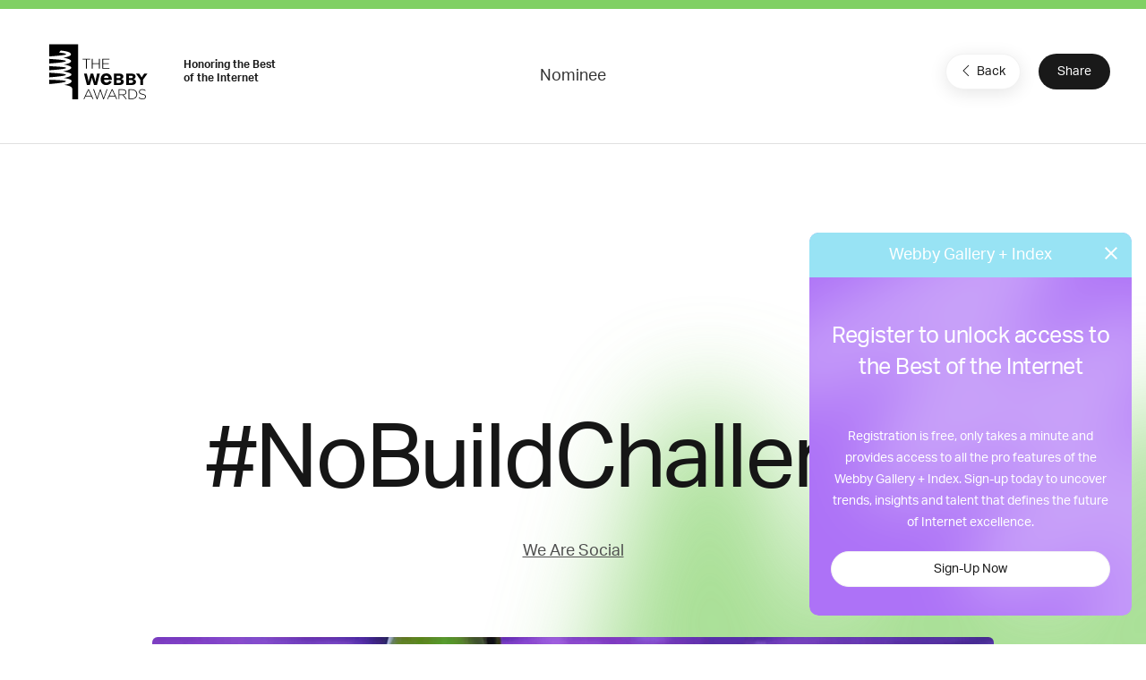

--- FILE ---
content_type: text/html; charset=utf-8
request_url: https://www.google.com/recaptcha/api2/anchor?ar=1&k=6LcC5f8qAAAAAN7E3g2z0N_EoPq3Vri8uXzTmFiO&co=aHR0cHM6Ly93aW5uZXJzLXN0YWdpbmcud2ViYnlhd2FyZHMuY29tOjQ0Mw..&hl=en&v=PoyoqOPhxBO7pBk68S4YbpHZ&size=invisible&anchor-ms=20000&execute-ms=30000&cb=fmg2yenlikkm
body_size: 48782
content:
<!DOCTYPE HTML><html dir="ltr" lang="en"><head><meta http-equiv="Content-Type" content="text/html; charset=UTF-8">
<meta http-equiv="X-UA-Compatible" content="IE=edge">
<title>reCAPTCHA</title>
<style type="text/css">
/* cyrillic-ext */
@font-face {
  font-family: 'Roboto';
  font-style: normal;
  font-weight: 400;
  font-stretch: 100%;
  src: url(//fonts.gstatic.com/s/roboto/v48/KFO7CnqEu92Fr1ME7kSn66aGLdTylUAMa3GUBHMdazTgWw.woff2) format('woff2');
  unicode-range: U+0460-052F, U+1C80-1C8A, U+20B4, U+2DE0-2DFF, U+A640-A69F, U+FE2E-FE2F;
}
/* cyrillic */
@font-face {
  font-family: 'Roboto';
  font-style: normal;
  font-weight: 400;
  font-stretch: 100%;
  src: url(//fonts.gstatic.com/s/roboto/v48/KFO7CnqEu92Fr1ME7kSn66aGLdTylUAMa3iUBHMdazTgWw.woff2) format('woff2');
  unicode-range: U+0301, U+0400-045F, U+0490-0491, U+04B0-04B1, U+2116;
}
/* greek-ext */
@font-face {
  font-family: 'Roboto';
  font-style: normal;
  font-weight: 400;
  font-stretch: 100%;
  src: url(//fonts.gstatic.com/s/roboto/v48/KFO7CnqEu92Fr1ME7kSn66aGLdTylUAMa3CUBHMdazTgWw.woff2) format('woff2');
  unicode-range: U+1F00-1FFF;
}
/* greek */
@font-face {
  font-family: 'Roboto';
  font-style: normal;
  font-weight: 400;
  font-stretch: 100%;
  src: url(//fonts.gstatic.com/s/roboto/v48/KFO7CnqEu92Fr1ME7kSn66aGLdTylUAMa3-UBHMdazTgWw.woff2) format('woff2');
  unicode-range: U+0370-0377, U+037A-037F, U+0384-038A, U+038C, U+038E-03A1, U+03A3-03FF;
}
/* math */
@font-face {
  font-family: 'Roboto';
  font-style: normal;
  font-weight: 400;
  font-stretch: 100%;
  src: url(//fonts.gstatic.com/s/roboto/v48/KFO7CnqEu92Fr1ME7kSn66aGLdTylUAMawCUBHMdazTgWw.woff2) format('woff2');
  unicode-range: U+0302-0303, U+0305, U+0307-0308, U+0310, U+0312, U+0315, U+031A, U+0326-0327, U+032C, U+032F-0330, U+0332-0333, U+0338, U+033A, U+0346, U+034D, U+0391-03A1, U+03A3-03A9, U+03B1-03C9, U+03D1, U+03D5-03D6, U+03F0-03F1, U+03F4-03F5, U+2016-2017, U+2034-2038, U+203C, U+2040, U+2043, U+2047, U+2050, U+2057, U+205F, U+2070-2071, U+2074-208E, U+2090-209C, U+20D0-20DC, U+20E1, U+20E5-20EF, U+2100-2112, U+2114-2115, U+2117-2121, U+2123-214F, U+2190, U+2192, U+2194-21AE, U+21B0-21E5, U+21F1-21F2, U+21F4-2211, U+2213-2214, U+2216-22FF, U+2308-230B, U+2310, U+2319, U+231C-2321, U+2336-237A, U+237C, U+2395, U+239B-23B7, U+23D0, U+23DC-23E1, U+2474-2475, U+25AF, U+25B3, U+25B7, U+25BD, U+25C1, U+25CA, U+25CC, U+25FB, U+266D-266F, U+27C0-27FF, U+2900-2AFF, U+2B0E-2B11, U+2B30-2B4C, U+2BFE, U+3030, U+FF5B, U+FF5D, U+1D400-1D7FF, U+1EE00-1EEFF;
}
/* symbols */
@font-face {
  font-family: 'Roboto';
  font-style: normal;
  font-weight: 400;
  font-stretch: 100%;
  src: url(//fonts.gstatic.com/s/roboto/v48/KFO7CnqEu92Fr1ME7kSn66aGLdTylUAMaxKUBHMdazTgWw.woff2) format('woff2');
  unicode-range: U+0001-000C, U+000E-001F, U+007F-009F, U+20DD-20E0, U+20E2-20E4, U+2150-218F, U+2190, U+2192, U+2194-2199, U+21AF, U+21E6-21F0, U+21F3, U+2218-2219, U+2299, U+22C4-22C6, U+2300-243F, U+2440-244A, U+2460-24FF, U+25A0-27BF, U+2800-28FF, U+2921-2922, U+2981, U+29BF, U+29EB, U+2B00-2BFF, U+4DC0-4DFF, U+FFF9-FFFB, U+10140-1018E, U+10190-1019C, U+101A0, U+101D0-101FD, U+102E0-102FB, U+10E60-10E7E, U+1D2C0-1D2D3, U+1D2E0-1D37F, U+1F000-1F0FF, U+1F100-1F1AD, U+1F1E6-1F1FF, U+1F30D-1F30F, U+1F315, U+1F31C, U+1F31E, U+1F320-1F32C, U+1F336, U+1F378, U+1F37D, U+1F382, U+1F393-1F39F, U+1F3A7-1F3A8, U+1F3AC-1F3AF, U+1F3C2, U+1F3C4-1F3C6, U+1F3CA-1F3CE, U+1F3D4-1F3E0, U+1F3ED, U+1F3F1-1F3F3, U+1F3F5-1F3F7, U+1F408, U+1F415, U+1F41F, U+1F426, U+1F43F, U+1F441-1F442, U+1F444, U+1F446-1F449, U+1F44C-1F44E, U+1F453, U+1F46A, U+1F47D, U+1F4A3, U+1F4B0, U+1F4B3, U+1F4B9, U+1F4BB, U+1F4BF, U+1F4C8-1F4CB, U+1F4D6, U+1F4DA, U+1F4DF, U+1F4E3-1F4E6, U+1F4EA-1F4ED, U+1F4F7, U+1F4F9-1F4FB, U+1F4FD-1F4FE, U+1F503, U+1F507-1F50B, U+1F50D, U+1F512-1F513, U+1F53E-1F54A, U+1F54F-1F5FA, U+1F610, U+1F650-1F67F, U+1F687, U+1F68D, U+1F691, U+1F694, U+1F698, U+1F6AD, U+1F6B2, U+1F6B9-1F6BA, U+1F6BC, U+1F6C6-1F6CF, U+1F6D3-1F6D7, U+1F6E0-1F6EA, U+1F6F0-1F6F3, U+1F6F7-1F6FC, U+1F700-1F7FF, U+1F800-1F80B, U+1F810-1F847, U+1F850-1F859, U+1F860-1F887, U+1F890-1F8AD, U+1F8B0-1F8BB, U+1F8C0-1F8C1, U+1F900-1F90B, U+1F93B, U+1F946, U+1F984, U+1F996, U+1F9E9, U+1FA00-1FA6F, U+1FA70-1FA7C, U+1FA80-1FA89, U+1FA8F-1FAC6, U+1FACE-1FADC, U+1FADF-1FAE9, U+1FAF0-1FAF8, U+1FB00-1FBFF;
}
/* vietnamese */
@font-face {
  font-family: 'Roboto';
  font-style: normal;
  font-weight: 400;
  font-stretch: 100%;
  src: url(//fonts.gstatic.com/s/roboto/v48/KFO7CnqEu92Fr1ME7kSn66aGLdTylUAMa3OUBHMdazTgWw.woff2) format('woff2');
  unicode-range: U+0102-0103, U+0110-0111, U+0128-0129, U+0168-0169, U+01A0-01A1, U+01AF-01B0, U+0300-0301, U+0303-0304, U+0308-0309, U+0323, U+0329, U+1EA0-1EF9, U+20AB;
}
/* latin-ext */
@font-face {
  font-family: 'Roboto';
  font-style: normal;
  font-weight: 400;
  font-stretch: 100%;
  src: url(//fonts.gstatic.com/s/roboto/v48/KFO7CnqEu92Fr1ME7kSn66aGLdTylUAMa3KUBHMdazTgWw.woff2) format('woff2');
  unicode-range: U+0100-02BA, U+02BD-02C5, U+02C7-02CC, U+02CE-02D7, U+02DD-02FF, U+0304, U+0308, U+0329, U+1D00-1DBF, U+1E00-1E9F, U+1EF2-1EFF, U+2020, U+20A0-20AB, U+20AD-20C0, U+2113, U+2C60-2C7F, U+A720-A7FF;
}
/* latin */
@font-face {
  font-family: 'Roboto';
  font-style: normal;
  font-weight: 400;
  font-stretch: 100%;
  src: url(//fonts.gstatic.com/s/roboto/v48/KFO7CnqEu92Fr1ME7kSn66aGLdTylUAMa3yUBHMdazQ.woff2) format('woff2');
  unicode-range: U+0000-00FF, U+0131, U+0152-0153, U+02BB-02BC, U+02C6, U+02DA, U+02DC, U+0304, U+0308, U+0329, U+2000-206F, U+20AC, U+2122, U+2191, U+2193, U+2212, U+2215, U+FEFF, U+FFFD;
}
/* cyrillic-ext */
@font-face {
  font-family: 'Roboto';
  font-style: normal;
  font-weight: 500;
  font-stretch: 100%;
  src: url(//fonts.gstatic.com/s/roboto/v48/KFO7CnqEu92Fr1ME7kSn66aGLdTylUAMa3GUBHMdazTgWw.woff2) format('woff2');
  unicode-range: U+0460-052F, U+1C80-1C8A, U+20B4, U+2DE0-2DFF, U+A640-A69F, U+FE2E-FE2F;
}
/* cyrillic */
@font-face {
  font-family: 'Roboto';
  font-style: normal;
  font-weight: 500;
  font-stretch: 100%;
  src: url(//fonts.gstatic.com/s/roboto/v48/KFO7CnqEu92Fr1ME7kSn66aGLdTylUAMa3iUBHMdazTgWw.woff2) format('woff2');
  unicode-range: U+0301, U+0400-045F, U+0490-0491, U+04B0-04B1, U+2116;
}
/* greek-ext */
@font-face {
  font-family: 'Roboto';
  font-style: normal;
  font-weight: 500;
  font-stretch: 100%;
  src: url(//fonts.gstatic.com/s/roboto/v48/KFO7CnqEu92Fr1ME7kSn66aGLdTylUAMa3CUBHMdazTgWw.woff2) format('woff2');
  unicode-range: U+1F00-1FFF;
}
/* greek */
@font-face {
  font-family: 'Roboto';
  font-style: normal;
  font-weight: 500;
  font-stretch: 100%;
  src: url(//fonts.gstatic.com/s/roboto/v48/KFO7CnqEu92Fr1ME7kSn66aGLdTylUAMa3-UBHMdazTgWw.woff2) format('woff2');
  unicode-range: U+0370-0377, U+037A-037F, U+0384-038A, U+038C, U+038E-03A1, U+03A3-03FF;
}
/* math */
@font-face {
  font-family: 'Roboto';
  font-style: normal;
  font-weight: 500;
  font-stretch: 100%;
  src: url(//fonts.gstatic.com/s/roboto/v48/KFO7CnqEu92Fr1ME7kSn66aGLdTylUAMawCUBHMdazTgWw.woff2) format('woff2');
  unicode-range: U+0302-0303, U+0305, U+0307-0308, U+0310, U+0312, U+0315, U+031A, U+0326-0327, U+032C, U+032F-0330, U+0332-0333, U+0338, U+033A, U+0346, U+034D, U+0391-03A1, U+03A3-03A9, U+03B1-03C9, U+03D1, U+03D5-03D6, U+03F0-03F1, U+03F4-03F5, U+2016-2017, U+2034-2038, U+203C, U+2040, U+2043, U+2047, U+2050, U+2057, U+205F, U+2070-2071, U+2074-208E, U+2090-209C, U+20D0-20DC, U+20E1, U+20E5-20EF, U+2100-2112, U+2114-2115, U+2117-2121, U+2123-214F, U+2190, U+2192, U+2194-21AE, U+21B0-21E5, U+21F1-21F2, U+21F4-2211, U+2213-2214, U+2216-22FF, U+2308-230B, U+2310, U+2319, U+231C-2321, U+2336-237A, U+237C, U+2395, U+239B-23B7, U+23D0, U+23DC-23E1, U+2474-2475, U+25AF, U+25B3, U+25B7, U+25BD, U+25C1, U+25CA, U+25CC, U+25FB, U+266D-266F, U+27C0-27FF, U+2900-2AFF, U+2B0E-2B11, U+2B30-2B4C, U+2BFE, U+3030, U+FF5B, U+FF5D, U+1D400-1D7FF, U+1EE00-1EEFF;
}
/* symbols */
@font-face {
  font-family: 'Roboto';
  font-style: normal;
  font-weight: 500;
  font-stretch: 100%;
  src: url(//fonts.gstatic.com/s/roboto/v48/KFO7CnqEu92Fr1ME7kSn66aGLdTylUAMaxKUBHMdazTgWw.woff2) format('woff2');
  unicode-range: U+0001-000C, U+000E-001F, U+007F-009F, U+20DD-20E0, U+20E2-20E4, U+2150-218F, U+2190, U+2192, U+2194-2199, U+21AF, U+21E6-21F0, U+21F3, U+2218-2219, U+2299, U+22C4-22C6, U+2300-243F, U+2440-244A, U+2460-24FF, U+25A0-27BF, U+2800-28FF, U+2921-2922, U+2981, U+29BF, U+29EB, U+2B00-2BFF, U+4DC0-4DFF, U+FFF9-FFFB, U+10140-1018E, U+10190-1019C, U+101A0, U+101D0-101FD, U+102E0-102FB, U+10E60-10E7E, U+1D2C0-1D2D3, U+1D2E0-1D37F, U+1F000-1F0FF, U+1F100-1F1AD, U+1F1E6-1F1FF, U+1F30D-1F30F, U+1F315, U+1F31C, U+1F31E, U+1F320-1F32C, U+1F336, U+1F378, U+1F37D, U+1F382, U+1F393-1F39F, U+1F3A7-1F3A8, U+1F3AC-1F3AF, U+1F3C2, U+1F3C4-1F3C6, U+1F3CA-1F3CE, U+1F3D4-1F3E0, U+1F3ED, U+1F3F1-1F3F3, U+1F3F5-1F3F7, U+1F408, U+1F415, U+1F41F, U+1F426, U+1F43F, U+1F441-1F442, U+1F444, U+1F446-1F449, U+1F44C-1F44E, U+1F453, U+1F46A, U+1F47D, U+1F4A3, U+1F4B0, U+1F4B3, U+1F4B9, U+1F4BB, U+1F4BF, U+1F4C8-1F4CB, U+1F4D6, U+1F4DA, U+1F4DF, U+1F4E3-1F4E6, U+1F4EA-1F4ED, U+1F4F7, U+1F4F9-1F4FB, U+1F4FD-1F4FE, U+1F503, U+1F507-1F50B, U+1F50D, U+1F512-1F513, U+1F53E-1F54A, U+1F54F-1F5FA, U+1F610, U+1F650-1F67F, U+1F687, U+1F68D, U+1F691, U+1F694, U+1F698, U+1F6AD, U+1F6B2, U+1F6B9-1F6BA, U+1F6BC, U+1F6C6-1F6CF, U+1F6D3-1F6D7, U+1F6E0-1F6EA, U+1F6F0-1F6F3, U+1F6F7-1F6FC, U+1F700-1F7FF, U+1F800-1F80B, U+1F810-1F847, U+1F850-1F859, U+1F860-1F887, U+1F890-1F8AD, U+1F8B0-1F8BB, U+1F8C0-1F8C1, U+1F900-1F90B, U+1F93B, U+1F946, U+1F984, U+1F996, U+1F9E9, U+1FA00-1FA6F, U+1FA70-1FA7C, U+1FA80-1FA89, U+1FA8F-1FAC6, U+1FACE-1FADC, U+1FADF-1FAE9, U+1FAF0-1FAF8, U+1FB00-1FBFF;
}
/* vietnamese */
@font-face {
  font-family: 'Roboto';
  font-style: normal;
  font-weight: 500;
  font-stretch: 100%;
  src: url(//fonts.gstatic.com/s/roboto/v48/KFO7CnqEu92Fr1ME7kSn66aGLdTylUAMa3OUBHMdazTgWw.woff2) format('woff2');
  unicode-range: U+0102-0103, U+0110-0111, U+0128-0129, U+0168-0169, U+01A0-01A1, U+01AF-01B0, U+0300-0301, U+0303-0304, U+0308-0309, U+0323, U+0329, U+1EA0-1EF9, U+20AB;
}
/* latin-ext */
@font-face {
  font-family: 'Roboto';
  font-style: normal;
  font-weight: 500;
  font-stretch: 100%;
  src: url(//fonts.gstatic.com/s/roboto/v48/KFO7CnqEu92Fr1ME7kSn66aGLdTylUAMa3KUBHMdazTgWw.woff2) format('woff2');
  unicode-range: U+0100-02BA, U+02BD-02C5, U+02C7-02CC, U+02CE-02D7, U+02DD-02FF, U+0304, U+0308, U+0329, U+1D00-1DBF, U+1E00-1E9F, U+1EF2-1EFF, U+2020, U+20A0-20AB, U+20AD-20C0, U+2113, U+2C60-2C7F, U+A720-A7FF;
}
/* latin */
@font-face {
  font-family: 'Roboto';
  font-style: normal;
  font-weight: 500;
  font-stretch: 100%;
  src: url(//fonts.gstatic.com/s/roboto/v48/KFO7CnqEu92Fr1ME7kSn66aGLdTylUAMa3yUBHMdazQ.woff2) format('woff2');
  unicode-range: U+0000-00FF, U+0131, U+0152-0153, U+02BB-02BC, U+02C6, U+02DA, U+02DC, U+0304, U+0308, U+0329, U+2000-206F, U+20AC, U+2122, U+2191, U+2193, U+2212, U+2215, U+FEFF, U+FFFD;
}
/* cyrillic-ext */
@font-face {
  font-family: 'Roboto';
  font-style: normal;
  font-weight: 900;
  font-stretch: 100%;
  src: url(//fonts.gstatic.com/s/roboto/v48/KFO7CnqEu92Fr1ME7kSn66aGLdTylUAMa3GUBHMdazTgWw.woff2) format('woff2');
  unicode-range: U+0460-052F, U+1C80-1C8A, U+20B4, U+2DE0-2DFF, U+A640-A69F, U+FE2E-FE2F;
}
/* cyrillic */
@font-face {
  font-family: 'Roboto';
  font-style: normal;
  font-weight: 900;
  font-stretch: 100%;
  src: url(//fonts.gstatic.com/s/roboto/v48/KFO7CnqEu92Fr1ME7kSn66aGLdTylUAMa3iUBHMdazTgWw.woff2) format('woff2');
  unicode-range: U+0301, U+0400-045F, U+0490-0491, U+04B0-04B1, U+2116;
}
/* greek-ext */
@font-face {
  font-family: 'Roboto';
  font-style: normal;
  font-weight: 900;
  font-stretch: 100%;
  src: url(//fonts.gstatic.com/s/roboto/v48/KFO7CnqEu92Fr1ME7kSn66aGLdTylUAMa3CUBHMdazTgWw.woff2) format('woff2');
  unicode-range: U+1F00-1FFF;
}
/* greek */
@font-face {
  font-family: 'Roboto';
  font-style: normal;
  font-weight: 900;
  font-stretch: 100%;
  src: url(//fonts.gstatic.com/s/roboto/v48/KFO7CnqEu92Fr1ME7kSn66aGLdTylUAMa3-UBHMdazTgWw.woff2) format('woff2');
  unicode-range: U+0370-0377, U+037A-037F, U+0384-038A, U+038C, U+038E-03A1, U+03A3-03FF;
}
/* math */
@font-face {
  font-family: 'Roboto';
  font-style: normal;
  font-weight: 900;
  font-stretch: 100%;
  src: url(//fonts.gstatic.com/s/roboto/v48/KFO7CnqEu92Fr1ME7kSn66aGLdTylUAMawCUBHMdazTgWw.woff2) format('woff2');
  unicode-range: U+0302-0303, U+0305, U+0307-0308, U+0310, U+0312, U+0315, U+031A, U+0326-0327, U+032C, U+032F-0330, U+0332-0333, U+0338, U+033A, U+0346, U+034D, U+0391-03A1, U+03A3-03A9, U+03B1-03C9, U+03D1, U+03D5-03D6, U+03F0-03F1, U+03F4-03F5, U+2016-2017, U+2034-2038, U+203C, U+2040, U+2043, U+2047, U+2050, U+2057, U+205F, U+2070-2071, U+2074-208E, U+2090-209C, U+20D0-20DC, U+20E1, U+20E5-20EF, U+2100-2112, U+2114-2115, U+2117-2121, U+2123-214F, U+2190, U+2192, U+2194-21AE, U+21B0-21E5, U+21F1-21F2, U+21F4-2211, U+2213-2214, U+2216-22FF, U+2308-230B, U+2310, U+2319, U+231C-2321, U+2336-237A, U+237C, U+2395, U+239B-23B7, U+23D0, U+23DC-23E1, U+2474-2475, U+25AF, U+25B3, U+25B7, U+25BD, U+25C1, U+25CA, U+25CC, U+25FB, U+266D-266F, U+27C0-27FF, U+2900-2AFF, U+2B0E-2B11, U+2B30-2B4C, U+2BFE, U+3030, U+FF5B, U+FF5D, U+1D400-1D7FF, U+1EE00-1EEFF;
}
/* symbols */
@font-face {
  font-family: 'Roboto';
  font-style: normal;
  font-weight: 900;
  font-stretch: 100%;
  src: url(//fonts.gstatic.com/s/roboto/v48/KFO7CnqEu92Fr1ME7kSn66aGLdTylUAMaxKUBHMdazTgWw.woff2) format('woff2');
  unicode-range: U+0001-000C, U+000E-001F, U+007F-009F, U+20DD-20E0, U+20E2-20E4, U+2150-218F, U+2190, U+2192, U+2194-2199, U+21AF, U+21E6-21F0, U+21F3, U+2218-2219, U+2299, U+22C4-22C6, U+2300-243F, U+2440-244A, U+2460-24FF, U+25A0-27BF, U+2800-28FF, U+2921-2922, U+2981, U+29BF, U+29EB, U+2B00-2BFF, U+4DC0-4DFF, U+FFF9-FFFB, U+10140-1018E, U+10190-1019C, U+101A0, U+101D0-101FD, U+102E0-102FB, U+10E60-10E7E, U+1D2C0-1D2D3, U+1D2E0-1D37F, U+1F000-1F0FF, U+1F100-1F1AD, U+1F1E6-1F1FF, U+1F30D-1F30F, U+1F315, U+1F31C, U+1F31E, U+1F320-1F32C, U+1F336, U+1F378, U+1F37D, U+1F382, U+1F393-1F39F, U+1F3A7-1F3A8, U+1F3AC-1F3AF, U+1F3C2, U+1F3C4-1F3C6, U+1F3CA-1F3CE, U+1F3D4-1F3E0, U+1F3ED, U+1F3F1-1F3F3, U+1F3F5-1F3F7, U+1F408, U+1F415, U+1F41F, U+1F426, U+1F43F, U+1F441-1F442, U+1F444, U+1F446-1F449, U+1F44C-1F44E, U+1F453, U+1F46A, U+1F47D, U+1F4A3, U+1F4B0, U+1F4B3, U+1F4B9, U+1F4BB, U+1F4BF, U+1F4C8-1F4CB, U+1F4D6, U+1F4DA, U+1F4DF, U+1F4E3-1F4E6, U+1F4EA-1F4ED, U+1F4F7, U+1F4F9-1F4FB, U+1F4FD-1F4FE, U+1F503, U+1F507-1F50B, U+1F50D, U+1F512-1F513, U+1F53E-1F54A, U+1F54F-1F5FA, U+1F610, U+1F650-1F67F, U+1F687, U+1F68D, U+1F691, U+1F694, U+1F698, U+1F6AD, U+1F6B2, U+1F6B9-1F6BA, U+1F6BC, U+1F6C6-1F6CF, U+1F6D3-1F6D7, U+1F6E0-1F6EA, U+1F6F0-1F6F3, U+1F6F7-1F6FC, U+1F700-1F7FF, U+1F800-1F80B, U+1F810-1F847, U+1F850-1F859, U+1F860-1F887, U+1F890-1F8AD, U+1F8B0-1F8BB, U+1F8C0-1F8C1, U+1F900-1F90B, U+1F93B, U+1F946, U+1F984, U+1F996, U+1F9E9, U+1FA00-1FA6F, U+1FA70-1FA7C, U+1FA80-1FA89, U+1FA8F-1FAC6, U+1FACE-1FADC, U+1FADF-1FAE9, U+1FAF0-1FAF8, U+1FB00-1FBFF;
}
/* vietnamese */
@font-face {
  font-family: 'Roboto';
  font-style: normal;
  font-weight: 900;
  font-stretch: 100%;
  src: url(//fonts.gstatic.com/s/roboto/v48/KFO7CnqEu92Fr1ME7kSn66aGLdTylUAMa3OUBHMdazTgWw.woff2) format('woff2');
  unicode-range: U+0102-0103, U+0110-0111, U+0128-0129, U+0168-0169, U+01A0-01A1, U+01AF-01B0, U+0300-0301, U+0303-0304, U+0308-0309, U+0323, U+0329, U+1EA0-1EF9, U+20AB;
}
/* latin-ext */
@font-face {
  font-family: 'Roboto';
  font-style: normal;
  font-weight: 900;
  font-stretch: 100%;
  src: url(//fonts.gstatic.com/s/roboto/v48/KFO7CnqEu92Fr1ME7kSn66aGLdTylUAMa3KUBHMdazTgWw.woff2) format('woff2');
  unicode-range: U+0100-02BA, U+02BD-02C5, U+02C7-02CC, U+02CE-02D7, U+02DD-02FF, U+0304, U+0308, U+0329, U+1D00-1DBF, U+1E00-1E9F, U+1EF2-1EFF, U+2020, U+20A0-20AB, U+20AD-20C0, U+2113, U+2C60-2C7F, U+A720-A7FF;
}
/* latin */
@font-face {
  font-family: 'Roboto';
  font-style: normal;
  font-weight: 900;
  font-stretch: 100%;
  src: url(//fonts.gstatic.com/s/roboto/v48/KFO7CnqEu92Fr1ME7kSn66aGLdTylUAMa3yUBHMdazQ.woff2) format('woff2');
  unicode-range: U+0000-00FF, U+0131, U+0152-0153, U+02BB-02BC, U+02C6, U+02DA, U+02DC, U+0304, U+0308, U+0329, U+2000-206F, U+20AC, U+2122, U+2191, U+2193, U+2212, U+2215, U+FEFF, U+FFFD;
}

</style>
<link rel="stylesheet" type="text/css" href="https://www.gstatic.com/recaptcha/releases/PoyoqOPhxBO7pBk68S4YbpHZ/styles__ltr.css">
<script nonce="XU-uMrwSuOa7PdenNlVlHg" type="text/javascript">window['__recaptcha_api'] = 'https://www.google.com/recaptcha/api2/';</script>
<script type="text/javascript" src="https://www.gstatic.com/recaptcha/releases/PoyoqOPhxBO7pBk68S4YbpHZ/recaptcha__en.js" nonce="XU-uMrwSuOa7PdenNlVlHg">
      
    </script></head>
<body><div id="rc-anchor-alert" class="rc-anchor-alert"></div>
<input type="hidden" id="recaptcha-token" value="[base64]">
<script type="text/javascript" nonce="XU-uMrwSuOa7PdenNlVlHg">
      recaptcha.anchor.Main.init("[\x22ainput\x22,[\x22bgdata\x22,\x22\x22,\[base64]/[base64]/[base64]/[base64]/[base64]/[base64]/KGcoTywyNTMsTy5PKSxVRyhPLEMpKTpnKE8sMjUzLEMpLE8pKSxsKSksTykpfSxieT1mdW5jdGlvbihDLE8sdSxsKXtmb3IobD0odT1SKEMpLDApO08+MDtPLS0pbD1sPDw4fFooQyk7ZyhDLHUsbCl9LFVHPWZ1bmN0aW9uKEMsTyl7Qy5pLmxlbmd0aD4xMDQ/[base64]/[base64]/[base64]/[base64]/[base64]/[base64]/[base64]\\u003d\x22,\[base64]\x22,\x22woDCgcKCQmtpw6LCik9YwrsDPMOjTRkaQhYqb8KUw5vDlcOGwoTCisOqw7BbwoRSaTHDpMKTWnHCjz55wq97fcK9wpzCj8KLw6HDjsOsw4AjwpUfw7nDu8KbN8Kswr7DpUxqdETCnsOOw4Jyw4k2wrE0wq/CuDUoXhR6KlxDfcOGEcOIcsKnwpvCv8KsacOCw5hmwotnw70FDBvCujAOTwvCtzjCrcKDw5rCiG1HecOpw7nCm8KoRcO3w6XCmmV4w7DCjVQZw4xYP8K5BX/Cl2VGZMO4PsKZCcKww60/wrgbbsOsw67CmMOORn7DhsKNw5bCpsK4w6dXwpM3SV0Ywp/DuGgIHMKlVcKvZsOtw6kyZybCmXBqAWlmwpzClcK+w4trUMKfIwdYLDsQf8OVdxgsNsOWfMOoGnImX8K7w6bCiMOqwojCu8KhdRjDksKPwoTClzo3w6pXwqXDoAXDhHfDocO2w4XCl3IfU1F7wotaLDjDvnnCuml+KWhrDsK6fcKfwpfCsl4oLx/Cp8Kqw5jDihTDusKHw4zCqyBaw4ZiQMOWBDlqcsOISsOGw7/[base64]/CgsOOA8O1w5NYwoLDm3nClxvCi8O2w7HDrcOha8KCwrISwpzCq8OwwrZuwoHDqBTDiAjDokw8wrTCjmHCmCZicMK9XsO1w6FDw43DlsOMTsKiBn1zasOvw4DDpsO/w57DvMKfw47Ci8OgK8KYRQzCjlDDhcOKwqLCp8O1w5/CsMKXA8OFw5M3Xl9VNVDDl8OpKcOAwoJyw6YKw63DtsKOw6ccwo7DmcKVdsOUw4Bhw5YXC8OwWR7Cu3/Co39Xw6TCmsKDDCvCsEEJPkzCocKKYsOvwodEw6PDrsOJOiRbM8OZNkFGVsOsbWzDoixQw4HCs2dIwp7CihvCugQFwrQ9wrvDpcO2wrbCvhMuf8OeQcKbWzNFUgvDgA7ChMKQwqHDpD1hw6jDk8K8MMKBKcOGaMK3wqnCj1/[base64]/Dg8OeLsKiw6rCvMKGw6VucHlEwrjClwTCqsKWwrbCkcK1a8KOwo/Crwh3w6jCm04owq/Cu0wDwoQvwqHChVoYwr8Fw7PCuMOZJDHDjHjCrwTChCYqw5rDukfDnCrDqRbCm8Otw6DCrXQ+XcOgw4jDpydGwozDtkXCmh/DnsKeX8KvXVzCt8OLw47DgEPDqTZ1woJmw6bDm8KDPsK3asOJWcOqwp5lw5t1wqgowq4ew6zDt07Dn8Kpw7bDssKCw7LDp8Ocw6sROjXDrlNgw7MebsOCwqlZYcONVAtgwo9Ewrdcwp/Dr0PCkxXDjlbDkHoZRRt4McKuSx/Cq8OTwpJKf8O+KsO0w7bCqnjClcKFX8Oaw5wTwpQlAD8qw6dFwocYE8OZPcOgfUtlwpzCoMOawr/DjMOhN8Oaw5DDvMOAYsKULEPDpBnDuR/Cq2DDq8Osw7zDvsOjw7/CpRRoBQIAUsKew6rCgSVawpF+fxTDpgfDv8OzwrbCuCrDo2zCgcKgw4fDsMKqw73DrCcEf8OodMKGHC/DtDjDnHzDpMOtag3Cmy9nwrkOw7XCgsKqEHgDwpd6w4jDhVDCgHLCp03CucO9AAbDsm8hInwpw6tGwoLCgMOqXDFYw4EadlY5R0ASGhvDjcKlwrTDr1/DqUtMNBFJwrLDvmrDt1zCgcKIAn/DnMK1fj3CjsOENXcjLDN6KnZ/HGbCpDRxwpNtwrdPMsOKQMK5wqTCoBBqGcOUWHnCk8Kkwo/ClMOXwoPDmMORw73DshjDr8KFMcKTwo5owprCnCnDvF7DohQmw7dMU8OZOXrDnsKNw5lRGcKPQkbCmCE3w6bDtsO+FMOyw59iL8K5w6Z3ecKdw6QaUsOaO8OZWzcywp/DrDzCsMO/LcKswq3Cm8O6wp9Iw6LCtGvCisOYw4TChEPDu8Krwq5Mw7/DiQlAwrx9AybDusK9wq3ChwMCfsOCbsK1KD5cHkTDqcK9w5nCnMK+wpx2wojDh8OybD4qwozCqmTCnsKuwosmHcKOwrbDtcKjARXDqMOAYWHChycFwqbDoj8iw75AwpgKw6k4w5TDrcOgNcKVw4F4QB4YXsOYw79gwqQ4QBFCNh3Din/CiGFYw5LDqQRFLXsHw6pJw77Do8OEAMK0w6vCl8KeKcOZG8OGwr8Mw5TCgmVnwqx0wpxSPcOnw6TCtcOjTnvCrcOiwpZ3BMOVwoDCkcKnMcOVwoJ1SxnDqX8Kw7zCoxzDpcOQFsOKFx5Rw5zCqAgVwpZMTsKGMUvDhMKHw7MPwpzChcKieMOFw5MhMsKyB8O/w5UAw6hkw4vCl8Oxwqlww6LCgcKXwo/DqMKkI8ODw4Ehb0tiZsKpbHnCiF/ClRnDocKFU0sBwqtZw7Ulw47CpwFpw5DCkMKbwoIYHsOOwpHDpDQ6wrJAZHvDlng9w5RgBj1/[base64]/DhcOJw7/Cuk4Tw4XColvDssO1w55jT8OXHsKMw6zDt0B2DcKPw69iU8O5wpgTw54+L2Urw73ClMOxwpkPf8Ouw5vCrxJPbsOWw4sBdsKXwqcNLsOHwrXCtmjCkcOURMO2KX/DvwILw5DCj0LDlmB1wqJOdgM0KSFQw51DWRFqw53DugxLHcOXQcK6KB5QM0HDhsK8wqV1wrPDlEw1woXCoAl1NsKfFcKOamjDq3XDgcKIQsKnwq/[base64]/DoTrCkijDtcKsw5fDnMKkJsOsCcKsw6Nvwpc9TXlKRcObH8OFwp4ueVN6FVc7fcK0FGpSfyfDtcKuw54Awr4GCRfDmcKAWMOSCsKrw47CssKSHghrw7fCkydrwpNdI8KuVcKiwqPCi2fCl8OGTMKnwqNmbBrDscOsw715w5M4w4/CgcKRb8KLaW9zb8Kgw4/[base64]/Dr1rCoh1twrQrw5DCnF/CoMODw5U8BTRWJcKewpnDvFo2w5vDqsKGFVfDnMO/N8KwwoUwwqjDmWIdbTU3JVvCtWNBDsO1wqsYw7NRw4Y4w7fCkMOZw54rTnUMQsK7wpdfb8KccMOAEjvDq2AAwoLCk33CmcK+TDbCosOswr7DsQckw4/CicOAdMOWwqHCpUgKNyPChsKnw5zCn8KfPhF3aUo2dMKxwoDCnMK/w7DCvw/[base64]/DjMORJRDCkMKNeMK/LcKlwq3Dk0l6wr3CkEIwFVvDqMOCTE1yQDpbwqx/w5NzCsKLVMK3diAAIgrDq8OWSDwFwrQkw4hEEsOzUH12wrnCsycKw4fCiHJGwpvCrcKVLi8AVDg+CV4CwqTCt8K9w6Vkwp7Cim3DncO+Z8KCDljCjMKifsKSw4XDmz/[base64]/[base64]/[base64]/CgD/DtVpBwqEdasOGX8OMwoTCkVNJVlzCoMKIHHJEw6RawpIgw7kcQi4iwpB/LnPCng/CqAd3wpjCucKTwr5Xw7zCqMOQOW0uc8KgK8OlwqVmEsOpw6BTVnc2w7TDmA4cfcKFQsKbNsOYwokpfMK2w6DDvSUKPkcPQcOzOcKcwqIGLxbCq1oOEsK+wqTDsm3CiDJBw53CiA3ClsOIwrXDphwoA35vJ8KFwoMfSMOXwqrDi8O7w4TDoFkOwotRLW8tAMOJw5/DqHc3S8OjwqXDkXs7FkrCu20xSMOJUsKxc0fCmcO7acKNw48QwrjDuW7CllNXYydlESTDm8OsPhLDo8KgXsOMMnVeaMOAw4ZyHcKxw6lCwqDCvDfCr8KMNFLCnx/CrlfDvsK3w4FEYMKOwoPDgMObLcOuw7bDlMOAw7V7wo/DosOiHzYzwpXDlX0ZOwTCisOfCMKnKAMCZcKKEsKfS14rwptXHDzCsE/DtEvCp8KOGcOOUMKKw4xgbXhJw6l+N8O0LhQ2c23CpMOSwrw6H1JZwrtkwq3DnD3CtsODw5bDp0QhKxICV14Sw6JHwph3w6IBO8O/W8OocsKde3IePT3CnyIHPsOEYQ8Kw5DCrFZgwrzDsxHCl3TDssK6woLCl8OGFMOIR8KxG3nDjiLCvMKnw4zDucKnJSXCvMOpaMKVw5vDqRnDisOkUcOxMhB3cCo9FMKdwofCn3/CicO4BMOaw7jCoAXCkMKIwpdhw4Qaw6UwZ8KUKB3CtMKew73Di8OVw70hw7k+fgbCqH4rdcOIw7LDrF/DjcOIfcOgSMKew7Jnw6PDmjHDo1ZDVcK7T8OdVBNwBMK5IsOYw4EAJMKLSyHDsMK2w6XDgcK9aU3Di0kDb8KANmPCjcOUwpYuw6VQfT0fXsOkK8KuwrrCqsOBw7HCtsKkw5/ClEnDlsK8w6UBPzzCl1TCsMK6ccKWwrPDo1R9w4bDrRsgwrLDrnbDrwwgRcOrwp8Dw6tnw6TCucOzw7fCjXFgIRbDrMOub1oQJ8K1w48RTDLCiMOCw6PCpz1sw4MKT39BwqQ4w7TCi8KkwpEmwpnCssK3wrNsw5Enw61ecXjDpAhlPR9ew4c/cVlLKcKywpfDtDJ3QjEfwoLDnMKpBSoAOFIjwprDkcOSw6jChMOWwogww7vCnsO9wr4LJcKaw5rDtMKowqPCjlIiw77CscKoVMOKJMK0w5TDvcOfX8OPUAMESxTDrkcpw5YVwq7Du3/DnmrCj8Osw5LDhhfDj8ONHx3Diiofwow5EcKWL2zDp0bCiG5JA8K7BTjCtE5lw43CjiRKw57Coz/CpVVqw51McB0Cwq4Uwrkndy/DtyNeeMOdw6I6wrHDvMKlWMOyeMOSw4vDlcOIfkZDw47DtsKHw5ZHw6HCq1rCocO4w4hHwpMZw5bDnMOTw78STAPCgAQYwrozw5zDnMO2wpw8MFZgwqpnwq/DoVfChcK/w48owpQuwrs3aMOQwobCg1Rzwo4YOn4xw6PDpkzCmz52w6c3w4vChlvDsR7DscO6w4twc8Oiw6vCsREPHMO8w58WwrxNWsKtRcKGw6ZuIR8Sw7sTwpwBaXZ4w7ZSw6lVw6l0w6oTLkQka3YZw5E/XExXNMO1FU7CnF8KN2tkw6NIXsKSUUHDnErDuRtUZ2jCkcKGwoM9M1DCrw/DnUXDn8OPAcOPbcO6wrl+WcK5ZsKGw7wiwpLDsQljwrM+E8OBwpbDmMOdWcOEVsOoahjCu8KVQsOuw6Rvw4xLD2IbKsK3wozCuTrDiWLDjGvDncO4wrJrw7Zwwo7CoiJ0DUVOw7ZJaTHCrAY+cwbCghHCs2tNJT8LHw/Cm8OTDsO6W8K5w6jCmTjCncK5HcO1w6JLS8OgQ1/[base64]/w68Mw7BzbMOew5bDmsKkw6cyZMOLHEzDji/DiMOewp/DinzCp03DqcKow6TCoA7Dki3DkUHDjsOYwoPCmcOhBMKQw7QLY8K9U8K2SsK5LcK6w65Mw4cuw4zDjMKywoVgFsOww4fDvzgxesKLw6NUwrQow5l8w5duTsKvG8O0HcODGRw9cRh9eSvCrgvDhcKLKsO/wrdOQw84ZcO3w6vDpRLDu2lNQMKIw7XCncOBw7rDosKCbsOIw4LDrzvClMOMwqvDiEQkCMOkwqZHwrYzw75PwpY1wppWwoR+J3llBsKkVsKfw4luYcK9wp/DmsKxw4fDmsKZNsKeJBjDp8K/[base64]/DrjnDr8K4wr9ZBRdBw6nDphosw5FjBQnDuMKWw5zCpF0Sw4FnwrLCig/[base64]/wp3DjsKpw4QTw4vCmVFMw7vDv8KGP8O1TWknA0Yiw57Dnj3Dp11hfivDpsObYcKQw50Rw6lFH8KBwr3ClSLDiglkw6Qwc8KPfsKxw4DDi3gVwqQ/VxLDkcKIw5bCglnCtMOHwopXw6E8Nk7CrEc7c1HCsnTCoMK3I8Ovd8OAwq3CpMO9wrhlPMOdwrlRYFDCu8K7Fg/Cvh1KMEzDpsKOw4jDtsO9wpt6wpLCksKew7tCw4tQw7Fbw7/[base64]/CsXJ7wp0OdHXDnMKjEcObVsKHw6dcwr7CpWBUw57Cg8OjecOkMgvCqMKmwqMkaArClsKMYGxlwo9WdcOCw5wMw6TCiwvCqzDCgj/DosOoPMKfwpXDsCDDtsKhw63DknJVDMKAKsKNw6PDnw/DmcKlZMOfw7XCi8KiBHUDwpzCrFvDngzCoGprAMOIfSsuCMKOw6PDuMK/[base64]/Ck8KBw5EIwpwWwq9ywo3CucOHw41dwqPDs8Kdw4zCunlDN8OXdsOjWFLDkHMKw6vCi1IQw4LDuAFVwp8nw4bCsD/[base64]/Dhk/Du8KqBsKiwpnDgWBFZSbCgXDDjWjDlnEVUC/ChcOwwo4Rw4nDkcK+cwjDoTBQKUrCksKSwp/Do23DssOCBgfDpsOkOVQTw6B3w5LDg8KybmfCrMOuMywBXcKEOA3DnSvDlcOqDHvCpTIoLMKCwqPChsKjKcOnw6nCjywdwpBVwrFkMyTCl8OnKcKjwr5dIxRnMCo6eMKgGwBtdSDDsxtuBQ5dwpTCqwjCosKxwo/Dh8OCw65aOSvCo8K0w6Q5chXDr8Obezd6wpEpdCBjD8Osw4rDm8OTw51Cw5kNQwrCtHV+PsKqw450ZMKqw7owwohXZsKQw6oDHwR+w5VrbMKFw6h5wpDCusKoKFDCmMKsGyU5w4E3w6VNdzzCscOLHHbDmyIyPRwxXAw6woBGcjvDujHDncK1SQZRCsK/[base64]/BCrDisOrc1fDhhHDnsOFHxZfJsKOw7zDmxkow5jDhMKOb8OCwqPDqMOkw5N7w6nDnMKrYDzComh3wp/DgMKYw6YyfjLDicO1X8K/[base64]/DtCs3TcKLwrRPJC1Wf33CmFYTTcOjw7x0wpclS27CgD/Do2gww4oWw5HDpsKQwpvDm8OfeAF8wpUAYcOAZUkJAC3CknhnSgp1wrw+ZFttZlMuawNgPB0vwq4SJ1PCgMOadMOPw6TDtyDDgcOkQ8OtfXZjwpPDn8KFWREkwpYLRMKWw4TCugvDj8KqdQXCiMKZwqHDt8Ozw4ZgwpHChsOZSmEfw5nCsHnClx3Ds3smFDIdR14/w7/CnsK2wqA6w5HDsMKycQTDssKiVRbCtUnDgTHDoXxJw6I0w5/Dqz9Fw7/CgBJgAlLCvAgWG0rDtQciw6PCucOCF8OTwojCvsKKPMKvJMKIw6Rkw71HwqbCmTjCqwsNwqvCkQlEw6vCuinDnsK0HsOZZFFAKMOqZh8rwpjCmsO6w4lGA8KCSXbDgnnDtWrClcK/LCBqX8OFwpfCki/CtsOTwoXDuUcQDHnCpcOnw7bCsMOxwofCrTxHwpPDkcO2wq5MwqQrw6sjIHwjw6/DtcKIOSDCusOBWSzDi1/[base64]/C8O2woQYw7jCkwAIw50sw5Zdw5MtwqodeMKWJUFNwoRjwqBPLwPCpMOSw5vDkCA4w6JsXsO0w4TDqcK3fyhzw67CoRrCjyLDn8KyZhtNwqnChkYlw4nDuyhuWGLDk8OZwrkWwpvDkMOYwps/woVEAMOVwofCr2/Dh8Okw7vChMKqwplZw5VRJ2TDkko7wpJhwoowWBbDhChqKcKoQjYsCCPDg8KNw6bCn2/CjcKIwqF8MMO3OsKuwo0Jw6jDocKEYsK5wr8Tw5RHw41pcnbDjiFKwowswokww7XDksOAKMKmwrXDjS9nw4RnQMOibn7CtyoVw4odJxxqw7vDrnNvQcKBRsKLeMOtIcKXcwTCji7DgMOmM8KLOy3CjSvDnsOzO8Ojw79yfcOdTsOXw7/ClsOwwp49TsOiwp7CvgTCssOkwoPDl8OEMBFrbl/[base64]/CnMOKExnCmcK6w75Qw7w+wq3CscK0w546w6HCqAfDhMOkwodJGCPCusKXT2rDnXo9VxvCr8OvJcKnGcOsw5t9D8Klw5xvGmp4PR/[base64]/w53CusO7w7Npw7LCisOZYsO2VMK9N8OYbEnDrABiw5PDvDhtDC3CpcK2U2FCYMOsL8Kqw7dtaF3DqMKGBsOxczHDv3vCiMKYw5/CtDhJwrkhwpR/w5rDpSvCrcKRByMBwq0awqnDhsKjwqnChcOYwrAtwqbDkMKhw6XDtcKEwo3DpifCuXZtJRY/[base64]/w4t+wqjDpgUlQXg0w4dmwqZUJhxsZcOkwr/CicOnw57CgDPDmxImd8OeQ8OtZsOMw5/CvsOYTUrDtXR9HzXDu8OUCMOwJEAkdsOyRF3Dm8OFHMKlwrbCtcOJNsKGw6LCunfDjDfCrh/CqMOKwpbDicK/JjQrDW5uGhzChsOjw7jCrsKNwoTDkMOsX8OzNWZuH1lkwosrW8KBIk3Dk8OBw5oYw6fDiwMXwo/CgcKWwpvCqA3Dk8Opw4vDj8Orwppkw5dlKsKvw4DDi8K3H8OENsKwwpvCvMO0JnXCgTbCpnnCgMKWw5Q5CRlwO8O2w78sIsKTw6rChsOrbCvCpsOkXcOTw7jDqMKYScK7DjYZRR7Ch8O0HcKmZkx1wo3CiTpFPcO7DzhtwpXDnMOJWH/Ch8Kow5NrJMKVTcOpwo4Qw69iYsOnw7ocKBlZbh9RfV/CicKMB8KCMgLDv8KtLcKYXXwDwpfCl8ObRMOFWzzDtcOPw7AFFcK1w5Z/w5lncxVoE8OGIkHDpyDCq8OfR8OXFirDu8OUwpJjwqYRwqvDtcOMwpPCvHEIw6dxwqkuXMKiAcOKYQsTA8KAw7bCgCpbdXnDgcOAdjdxCMOeTAUrwphLC13DncKMNMK0VTrDhyjCslMtBcOVwpgAZytUI2LDg8O3QkjCkcONwp1iJsK6w5DDosOSUcO6TMKQwo/[base64]/DmsK/wr3DnsK9BsOLEFx9YjMDQE5dUcO+bsKWwrrCncKRwr0lw5TCs8Oow6J6ZsOLUcOIacKMw5kow4bClsOGw63DrMO+wp0eImXCiH3Ct8O8SVvCl8K1w4vDjRLDvFrCksO5wqFlAMOid8OGw5nCmHfDiz1PwrrDscKbZ8Oyw5zDgcO/w7tBGsOxw7fDk8OvNMKMwohLN8KreCLCkMKXwpLCmWQFw5nDoMOQfx7DmVPDhcK1w71tw7wGOMK1w7pbVMKuJB3CjcO8RxXCizXDjVgTM8OMVlTCkEnCrRjDliDClWLDkHxSUsOQRMK4wprCm8KOw4fDg1jDpkPCjRPCkMOkw6FeOh/DumHCiivCqsORPcKtw64kwp4hVMK3VElJw5tEcnhMworChMO7X8KuPAzDuUjCn8OMwrTCsQVOwoHCrG/DsFkaIzvDiVEOVzXDlMOEKcO1w4oOw5k3w7MrfCpDIEzCjMOUw4/[base64]/NcKgw7Uhw5FdchkBZsOZwq/DrwEGe8KPw7/CocKfwofCgABqwqzChkhDw78/w51BwqjDmcO0wrBxZ8K+J1Q2VRnCqX9qw45cKVFxw5vCicKNw4jCp2I4w5fDksOuAA/CoMOSw6XDjsOmwq/CjlTDssONWsOrTsKowpXCrMKbwrzCrMKsw5vCoMOOwp9hbDA0wrfDun7CtyppYcKhfMKfwr7DisOjwo1qw4HCm8OYw4hYaW9iUgpOwpRlw7jDtMO7eMKUPwXCvMKLwrnDosKYfsOdBsKdOMKsX8O/OgfDmlvCvQnDqg7DgMOFbQLDjmnDm8K7w60mwrnDvzZaw7bDhMOYYcOaQFxKU1F3w5VmTcOfwrjDjWRGPMKIwoYdwqojF3rCrlxZRTw1BxDCqXpHfznDlTTDv2dMw5rCjmZdw5PDtcK6XmIPwpPCisKqwptlw65+w6BIY8KhwqnCtS3DmXrCvX9NwrfDgkDDi8K/wrovwr4JaMKXwpzCt8OPwrlDw4kZw5jDtAnCvidJS2zDicKWw7rCsMOEKcOdw4HDl1DDvMOaM8KoGXc5w6vCq8OVPkk2bsKcWwc1wrQ4woQqwpoVT8KkHVbDscKww40URMKPdjFYw408wprCvT9yZMOYIxrCrcKkDnvDgsOGFl0Owo9Ow4pDdcK/w5fCjsORDsOhbxElw7rDscOPw5M2a8K5wpBlwoLDpQ5AAcOFfR3Ck8ONSSTDnzTCmljCusKSwoHCjMKbNRTDksOeJA8gwrUsOzRpw48YS2vCoj/DrD83GMOWQcKQw7HDn0LDh8O6w7jDomPDhSHDmlnCvcKmw7Zuw5QZGRo0I8KRwpHChyjCocOhwrTCqSdbOkhfFh/Dh1Z1w4vDsTBQwqtqNAXCu8K1w6jDncOdTmDChjzCnMKKG8O9PXgzwq/Dj8OXwp7CkEsxJcOWBMODwofCsDPCoDXDh0TCqRjCvQNWD8KDM3dkEwszwrJgdcOQwq0BZMKvKTtjbUrDrgPCisKaASvCrgQzFsKZD0/DgcOtJXLDq8O9Q8OjOgVkw4PDpcO/XRPCi8O1WW/DvGkfwrllwoptwqoEwqMLwr8/ZjbDlyPDv8OBJSwWMjzChcKvwpMqFADDr8ODcl7DqjPDpMOND8OmOsO3W8Ofw5pZwobDumbCiQnDuSEgw7jCicOkTxxAw7ZcQMO1ZMOiw713H8OCFnxFX14dwocoSCjCgzXCtsOZdFDDo8OCwp/[base64]/wq3Di8KqHsKzITzCjRBGw6XCmgLDgcKXw6kbPMKsw6PCuws5QWrDvx9OK2LDu3R1w5/Cm8Oxw6JFbWgcCMOaw53DtMOWXsOuw6VUwqIAWcOewpgZZsKwAGMRC1QYwobCucOxw7LCq8OSPkc3wqQZDcKnKx/DlmbDoMOKw40RC0ISwq1Mw4xnP8OHO8OOw5wFWmNWWDvCk8OcdMOOZMKMTMOKw7sGwo8gwqrCsMKnw5g8JGLCk8Kuw509fm7Dr8OQw6/DisKow7xUwqttSVXDp1XDszrCicORw7zCgwxaV8K7wo3Dp3toNWrDhScswqVlNcKBQHVSanrDgXZNw5FpwoDDs0zDtQ4QwpZ6DnHClFLDlsOIwrx+TmLCiMK+w7DCu8Ozw7ZgBMOeUBvCjcOWOC5/[base64]/CmWLCgWnCrMOAN0DDigXDsGoJw4oEQTPDpsKOwpQgNMOLw7rDmFzCrknCnj1yQMOxUMONdsOFKxk3CVlowrswwoLDtlElA8OSw6zDjMK2wp9NCcOCEcOUw54WwothPsOcwpHCngDDgSfDtsOpbgjDqsOPMcOsw7HCrkoERGPDjhXDocOVw61eZcKIP8KJw6xkw45tNl/CqcOeYsKaJFEFw7zCv1AZw6JYXzvDnzxiwrkgwpckwoRXQB7DnyPDsMOGwqXCosKHw67Ds2TCr8Kww49bw4kjwpQyQcOsOsOVJ8OOKxDCsMOFwo3DvD/CsMO4wowMw6TDtUDDmcKQw7/[base64]/CmsO3T8O4RmTCncOJwr/ClcO6woVSwpPCjHgEV3Yuw5rDp8K0fwE6BsO8w5hpXW/ClcOALG3Cq0Rxwp8/w5dmw4ZJHQk3w6fDlcK+Vx/DkRI1wqrChStraMK8w5PCqsKIw7JLw6t0dsOBCHnCnzrDi1EbNsKHwrEtw5XDgA5Aw5d0acOvw7bDu8KsKSXDvWx1wq7CqGFMwo1wTHfDqyXCkcKiw6LCm0bCphLDjTVWX8KQwrPCnsKzw5nCgTsmw47DtMO8cCbCssO4w6nDscOCDRRWwpTDixMdDAkLw5/[base64]/DtMKQC2NxKz0swoTCrX0aw5vCtsOhw5Irw5nDqsOBdmsDw4xSw6ZKdsKxeWHCmn/CrMOhf19VQFPDjMK5Z3jCsWkVw4Inw6Q7BiQZBUnCtcKMf3/[base64]/[base64]/DowMawozCqDDDrXFXXsOAPsKJw4jDmS/Cm2XDmMKBwoZ4w5l7C8Klw5c2w6Z+fcKIw7dTFsOwZQNrQsO2XMOAXzwcw5A1wpvDvsO3w6F1w6nDuB/DpF0QYzbDliTChcK2wrZlwonClmXCmx0yw4DCo8Ktw7XDqgc9wrXCuV3Cn8KzH8KbwrPDv8OGwpHDrEJpw59Vw4PDs8KvEMK9wrHCojYuVj5jbcOqwrtmTwEWwqpjNsKbw4/CtsOZIyvDqsKcXsK6TcOHO0sLw5PDtMK8bCrCkMKVDh/ChcOnScK8wrIOXmTCisKXwoDDsMOkeMKywrwrwo9IWysxOVprw6nCpsOOYV9CGMORw4vCmMOxwoNqwobDvm43P8Kww5pmLh7Cl8KSw7rDh1bDnQbDh8Oaw7pQQj9Tw6Aww5bDvsKjw7xawpTClAA4wq/[base64]/DszRaw41Bw6vDmEnDq37Cq8KowooeCsOjJMOVPAnCrMKIe8Orw6Uvw6jCqRVKwpglN3vDvi58w44kYgJra27Cn8KIwoDDgcOzfnVZwr7DrG8DUsOpEk0Hw5kvwo/DiR7CqELDt1nDpsO2wpQBwqlQwrrDksOqR8OTcQPCvMK7wphbw7lLwr13w6VWw4YMwqZcw4YBCl9Vw4UrC006VyrDt1wew7PDrMKUwrvCtMKfU8OKEsO3w4BOwoNrdlvCiTQ/MXQNwqbDuglZw4DDm8Kyw4QeASJXwrrCq8KmUFPDnsKbC8KXFTzDsE87PBbDocKpb01UPMKxPkvDpsKvNsKjQAPDvk4sw4/[base64]/DqsOWwpE1w7jCssK2ZQnDuBBDwp7CmVhBU8KAw41WwqLCvwLCuXpYLwkfwqbCmsOzwoYzw6Q8w4/DpMOrOA7DiMOhw6cVwph0HcObPFHClMOXwqXDt8Oewp7Dhj8Kw5HDuUY4wpAOAxfCj8OWczV+cwgDFsKbYMO9GG5eOcKNw53DvnVewo17Lm/DqTdUw4bCsiXDkMOdA0Umw7PCpiRiwr/Cul9NPXnDhUvCiRvCuMO3wovDjsONan3DigbDusOrDShowojCqVlnwphgY8K5NsOlZBd9wolZcMK5N2gBwpk6woXDpcKBG8OoYSXCiRbCm3fDjm/Dk8Ouw5jDosOHwpFUG8KIHil1Xn0xWBnCoEnCqz/Ct2PCiHYYJMOhLcKywqvCnS7DmnLDkcK9ZR/DiMKLEsOEwozDpMKWf8OPKMKCw6swLkEWw6nDmk/CtsK/wqLCrDPCpGPDhC5Fw7fCtsO0wpI0acKOw6/CqwXDr8O/CyzDn8O7wqskZh1eNsKuPEVjw5tMPsOZwo/CocK9FsKFw5PDhcKuwrbCg0xDwotpwpMfw6zCjMOBaEPCt0nCo8KWRzwrwodow5RdN8K7Bx4DwpnCg8Oaw4NNcTgEHsO2b8K4JcKPXj0dw4Rqw4NXd8KMcsOKG8OtWsOHw5lyw5/Cr8Kdw4zCq3FiEcORw4Auw6/CpMKVwooSwoBjOVFbbsOww5wtw6AMcy/[base64]/DocO2cMKbF1ITY13Dm8K0PWBZIksOwoVww6s6GcOMwqpfw7rDsw06aHzCmMKOw7cCwoM9Cgomw4/[base64]/Dr1rDjn11Ay9Fw5RgM290wo0UZMOcXcKUwo/DnnjDr8KCwq/[base64]/Dn8OUdTpBw745w57DqEXDkVtRMMOqwrrCo8OtAhjDusODfGrDicOzQHvDusOPVArDg0cWb8KDasO9w4LCh8KSw4PDqQrDicOcw5pzdsO7wpFvw6fClWfDrBDDiMOMRyrDr1nCgcOVJBHDjMO6w6zCtENPIcOpZj7DhsKKdMOYdMKuw5cnwp9zwpTCksK/wpvCkMK5woUiw4nClMO2wqvCt3bDu1xwBSRPYTNYw414OMOkwqV0wofDiWM/[base64]/[base64]/[base64]/DtjvCmQ7DkMOVJlXCmsOBQVbDmsK7wo8ZwpDChDd2w6/Ctw/DmGrChMOyw4LDrTE5w4/CtMODwrDDsi7ClMKTw4/DusOMX8K2NScFOsOmG2pDPQE6w5hdwp/DvULCmVTDoMO5LR/Djw7CmMOqMsKDwqPCqcOEw6gPw6jDlU3Cqn5vV2YcwqHDqxDDksODw7bCvsKRKcOvw7keZCtPwpV1LG5yNRJKMsOhPxDDm8KXSQ8fwr5Jw5XDjcOOQMK9aRvCmhpPw4snGmzDtFBCR8OZwofDtjTDiF1aB8OzSDlvwo/Ck2Idw7kvQsKuw7rCocOBDMOmw6jChXnDqHYDw49RwrDCksOdwr9KL8KEw5rDrcK5w4s6CMKLVcOlAQfCpm/DtcOewqNaacOsbsK/w7sJdsKkwozCuQQMw6nDmXzDmj8LSX1ZwrJ2fcKew7HCv03Dn8O8w5XDiy40W8KAYcKRSy3DkSTDsy40KnzDvFN4MsOGIAfDosOewrFWEFvCpGPClCPCoMOQQ8KfHsK9wpvDqMOQw792F1Rzw6zDqsO/MsKmKEcnwopDw6jDlwg2w7bCmsKUw77Cq8OQw7c2K1V0AcOhQ8K8w7DCicKRFDDDosK/w5oNV8KlwpUfw5AQw4/[base64]/w5jDkcOQw6/[base64]/VjDClH3CrsKrwrXCjMK5wqjDu8ODwrvCgG3ClScNKw3CtiA0w7rDgMKpU0IKNFFQw4jCh8Kaw4Z3XMKrcMOONz04wo/DkMKPwp3Cv8KuHGrCisKMwptVwqfCrR42IMKUw7lMMRnDq8OgIsO/JwrCuGYJTH5KZsKHQsKLwr0dFMOQwpTChgFOw4bChsOxw7vDn8KnwpHCjcOWX8KJQMKkw796T8O2w51WTMOUw6/CjMKSfsO/w54WA8KOwrVuw4fCjMKwUcKVHlXDq1lwOsKdw5lNwpZ1w6hEw4lewrjCmBNYRcKJH8OCwptEwrXDuMOIUMKRaz/DksKlw6nCmsKBwo0XBsKgw6jDjjwBAcKDwp4qfHNJfcO6wrpPGBBpw4o+w5h3w57DgMOyw6w0wrJlw6HDhxRHdcKqw6PCmsKLw4TDihDCtMKHDGB2w7QuMsKKw49QPWrCl2vCmQkew7/DmR/DohbCo8OZQsOawpFwwrPCkXXCvXvDuMO5P3PDrsOMRMOFw5jDqi8wFSrCi8O/W3LCm2lKw4PDtcKSU0PDh8KawplBwrtaJMKnKMO0f3XCrC/[base64]/DjQ/Ci8OVcsK6w5/DkCnDpFljMzvDqn0cWC7DvCDCthXCrj/DuMOGw6FTw7PCoMOhwqsPw440WjAdwos4FMOqYsOROMKZwoc/w6gdwqDCnBLDr8KKXcKhw7PDp8Oew6JlYUvCiTrCvcOewoLDojsxMyIfwqFzDMKyw5dnV8OnwoJLwr0LZ8OcMw1JwpXDt8K/PcO+w61SPRLCmQvDkx/ColFZWgjCo2/[base64]/DnMKGOsKGYB/ClhDCozHCv8O+w6jDuiLDl8KXw7nCjMK7D8OFE8OzNB7DsjwtZsKFw47DjsK1w4XDh8KZw49ewq1uw77DvcK8RMK3wqfCnUzCl8Kjd0vDvsODwrwFZAfCo8K+DsOmOsKbw5vCi8KifzPCiwDCv8Kdw7kFwpZPw79ieFsJCTVVwoDCszDDtQtkYSlWw6FwXRIPQsK/E3IKw6AiMX02wqx+KMKHNMKLYCDDrWDDlMKLwr7DnG/ChMOAMD45G2zCscK4w7fDrMK5cMO/AMOPw4jCh0DDvcK8LEDCpcKvEcOMw7nDucO1c1/[base64]/DlMKoUsO5wp7CsQN4dUhffQbCpMORw6lJPsOYUxtIw4LDlWTCuTrDvFohQ8OJw44XUsOrw5IqwrbDgMObD07DmcO4d3/CsELCq8OhLMKZw5fCmFoZw5XCksOzw5PDlMK5wrzChn07MMOWGXt6w53Cp8K/wpbDjcOJwo/DisKSw58Dw4ReRsKuwqfDvxYXbi8Dw59jLMKQwqDCjsOYw6x1wofDqMOVScOKwqDClcOycSXDrMKiwq0cw6oWw4cHWFoIw7RlH2hye8KgaHLDjEEhHl0qw5bDg8KeTsOrQcO2w6Qlw5VAw4bCp8K+wq/CmcOWLkrDkH7DqgNgUj7CnsOLwowXRmJUw77CiHd+wqfCq8KBJcObwqQ3wr12woNtwpVZw4fDvGLClGjDohPDjRXCtxVXP8OuCcKPVXTDrj/DiAUiPMKPw7HCksK9wqIoZMO4JcO5wrfCrsKSBlXDssOhwpQKwpRaw7zClcOlcWbClcKiFcOUw4/CgsKdwoghwpAaOxLDsMKbV1bCq1PCgXYwdmApIMO9wq/CjhJsNnfDv8O4BMOuJMOnOhMcbU4SIBTCpkHDqcKswovCqMOMwoY+w4bDhx3ChgLCsUPCgMOow5zCj8K4wpptwpF/FGZibkULw7nDtkDDuSTCrCfCv8KvLwp4UHZ5woInwolSVMKOw7YjZ1zCpcK9w5XCisK6VsOddcKuw6nCjMO+wrXCkD/Dl8O/woHDicKXO09vwrDDtsOzwrjCgSVnw7HCgsOBw53CjX8dw6MYOcKfUCPCpMKiw58mG8O+IFvDpEx6Jx5SaMKVw6lnLgjDuU3CnCYzB15iRxbDnsOxwp7CmU7ChjsOVwVZwoAJFX4Zw7bCmcOLwoVWw7Uuwq/Ci8Onw7Ziw4VBwoLDqzbDqTjCjMKOw7HCujjCumrDgsO1wrYpwo1lwoVBLMOKwpbCs3IkB8Oxw4Y8VcK4C8OGbcKhdBRxNcKKVMONcUsvRmsVw6dqw5/Ck304dMK9NGcHwqBWAVzCuTvDk8O0wroCwqDCr8KDwp7DvGHCu04QwrQSTMOqw6pew7/[base64]/CgMOEw68gwqEIbQcUwpbDvsOzPDpPbAXCnsOAw4oxw4g+fXMJw67CqMKFwpbDnWTDo8OnwrcDN8OcWl5CNz9Yw4PDqTfCrMOGX8OMwqomw4Zyw4d7UXPCqGJ3BEZeelnCsw/Dv8OcwoIpwofCksKVEMOVw5QMw7/CiGnDn13Ck3Rcc1heKcOGaUR2wqLClGhIKcObw7QiQUXCrHROw5Myw5toNiLDjD4ww6/ClsKWwoQqS8KOw4QMSx7DijZzPlxAwoLCrMK/Vl8ow5fDusKcwp7CocO0KcKnw7/Cm8Ogw4liw4rCucKrw5gMwqzCnsODw5vCgzlpw67CqBfDqsKCEEHCrVLDvw3Dkx14FMOuJG/Djk1dw69mwpxNwqnDt3cjwpFQwrPDt8KCw4ZGwqPDscKcOAxdO8KDZsODG8KuwpvCvlXCoBvCjC8Kw6nCp03DnRAYTcKOw7jCmMKlw7vDhMO0w4XCrcOkXMKAwrDDqFXDrC3Dg8OnQsK1B8K/KAg2w6vDimzDpcOwPcOLV8KyIwM6RMOaZMOsYQrDlgxUfsKrw7nDm8O0w7/Dv0Ncw6Vvw4Qfw58ZwpPCgCTCmhEVw43DmC/[base64]/[base64]/Cv1bCg8Ksw5lYw6rDrcOUwrVUCWnCmHs/[base64]/[base64]/wr7ChgjCocOZWcKHwojCgk7DhnQRL8KwCD7CkMKiwq0BwrfCpkHCllQ+w5cpbAzDpMK/BMObw7PDmDdybHR2WcKQI8KxCjPCm8OdB8Kpw4scBcKpwowMb8KHwq9SURLDq8Klw53Ck8Ojw6omagRNwo/Dq1ApdHPCuT8Bw4t0wqPDki5ZwrAIPRRDwr0Qw4/DnsKaw7vDunNNwoAqSsKVwqAPC8Oywr3CncK1I8KAw402En8yw6nCvMOHcAnDp8KCwp9Lw4HDvnYKwrNpb8KkwqDClcK/JsKUOGzCgBdHak3CkMKHJ2bDi2TDjMK8w6XDh8Ksw7s3bgvCjHPCmGEAw6VMEcKFBcKiH0bCtcKewoQFwqRMfFDDqWXChsK5CTVDBw4JBk/ChsKvwrc9w5jCjMKjwoVqIxg0dWVNfsO3J8OHw597UcKyw78KwoYbw7rDmybDvQnDiMKCbHguw6nDvy1cw47DgsOAw7cMw7ECHsKqw6ZzE8K1w6wCw6fDh8ONQMKzw6bDn8OPT8KCAMK9TcOiNjLChy/DmD5Uw47CtixDEXzCrcOAK8Otw5Q7wp0ea8Onw7vDu8K/aynDvCxdw53DkDPCmHFywqoew5bCpUwGTw85wpvDu2RUwpDDvMKGw5gAwp8gw5LCkcKUcyx7LhTDmldwU8OaAMOST0vCn8OjdEVLw4bDkMONwqvCsFLDs8K8YgY5wp5XwofCgkrDqcOyw4HDvMKYwojDpMKpwpNdacOQLGR9w509W2ZIw5Q/w6jChMOyw65uAcKHccObBMK9HVTDlGTDkBt8w5fCt8O2eAYwQ1fCnSs+AUbCkcKeSjTDmw/DoFrCjl8Sw4ZFUj/CksOpRcOcw4vCtMKww7nClk8jCsO5Ew\\u003d\\u003d\x22],null,[\x22conf\x22,null,\x226LcC5f8qAAAAAN7E3g2z0N_EoPq3Vri8uXzTmFiO\x22,0,null,null,null,1,[21,125,63,73,95,87,41,43,42,83,102,105,109,121],[1017145,188],0,null,null,null,null,0,null,0,null,700,1,null,0,\[base64]/76lBhnEnQkZnOKMAhmv8xEZ\x22,0,1,null,null,1,null,0,0,null,null,null,0],\x22https://winners-staging.webbyawards.com:443\x22,null,[3,1,1],null,null,null,1,3600,[\x22https://www.google.com/intl/en/policies/privacy/\x22,\x22https://www.google.com/intl/en/policies/terms/\x22],\x225jTDRdvx61cB5u8f2HFRqC+fqO2UoiTeWSpRm4x/Sy0\\u003d\x22,1,0,null,1,1769134368573,0,0,[103,40],null,[99,180,146,134,217],\x22RC-9S0ybT38AosbvA\x22,null,null,null,null,null,\x220dAFcWeA7_FPO4PNGyNsa0VrJi3RJ7MhHTUw2O686u6NtlYorAeWHWxXA_X4nfSnTkB3MvqMRhe5vRaAyuI5L7JvMg5Oz2P7Wi4g\x22,1769217168533]");
    </script></body></html>